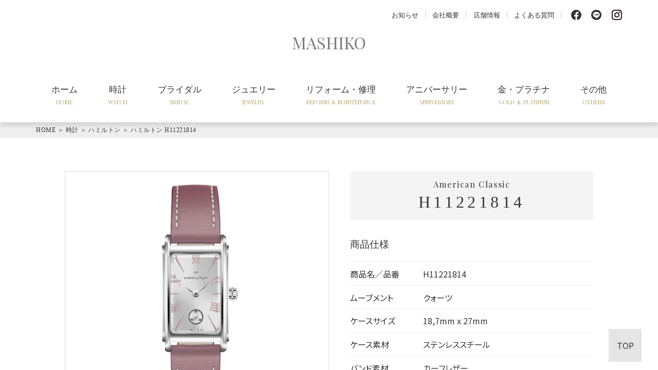

--- FILE ---
content_type: text/html; charset=UTF-8
request_url: https://www.mashiko-shop.jp/watch/hamilton/american-classic/h11221814/
body_size: 8764
content:
<!doctype html>
<html lang="ja">
<head>
<meta charset="utf-8">
<meta name="viewport" content="width=device-width,initial-scale=1">
<meta name="format-detection" content="telephone=no">
<link rel="preconnect" href="https://fonts.googleapis.com">
<link rel="preconnect" href="https://fonts.gstatic.com" crossorigin>
<link rel="preconnect" href="www.googletagmanager.com">
<link rel="stylesheet" href="https://fonts.googleapis.com/css2?family=Noto+Sans+JP:wght@400;700&amp;family=Playfair+Display&amp;display=swap">
<link rel="stylesheet" href="https://www.mashiko-shop.jp/wp-content/themes/mashiko-tokeiten/style.css?1645513870">
<link rel="stylesheet" href="https://www.mashiko-shop.jp/wp-content/themes/mashiko-tokeiten/_css/common.css?1741252075">
<link rel="stylesheet" href="https://www.mashiko-shop.jp/wp-content/themes/mashiko-tokeiten/_css/watch.css?1750903389">

<meta name='robots' content='index, follow, max-image-preview:large, max-snippet:-1, max-video-preview:-1' />

	<!-- This site is optimized with the Yoast SEO plugin v26.6 - https://yoast.com/wordpress/plugins/seo/ -->
	<title>H11221814 - ハミルトン - マシコ - 福島県郡山市の増子時計店</title>
	<meta name="description" content="ハミルトン H11221814 の紹介。 ムーブメント：クォーツ、ケースサイズ：18,7mm x 27mm、ケース素材：ステンレススチール、バンド素材：カーフレザー、防水性：日常生活防水、価格：77000円（税込）。" />
	<link rel="canonical" href="https://www.mashiko-shop.jp/watch/hamilton/american-classic/h11221814/" />
	<meta property="og:locale" content="ja_JP" />
	<meta property="og:type" content="article" />
	<meta property="og:title" content="H11221814 - ハミルトン - マシコ - 福島県郡山市の増子時計店" />
	<meta property="og:description" content="ハミルトン H11221814 の紹介。 ムーブメント：クォーツ、ケースサイズ：18,7mm x 27mm、ケース素材：ステンレススチール、バンド素材：カーフレザー、防水性：日常生活防水、価格：77000円（税込）。" />
	<meta property="og:url" content="https://www.mashiko-shop.jp/watch/hamilton/american-classic/h11221814/" />
	<meta property="og:site_name" content="マシコ" />
	<meta property="article:publisher" content="https://www.facebook.com/%e3%83%9e%e3%82%b7%e3%82%b3-%e3%83%bc%e5%a2%97%e5%ad%90%e6%99%82%e8%a8%88%e5%ba%97%e3%83%bc-110480794934881/" />
	<meta property="article:modified_time" content="2023-06-09T07:34:02+00:00" />
	<meta property="og:image" content="https://www.mashiko-shop.jp/wp-content/uploads/2022/05/h11221814.png" />
	<meta property="og:image:width" content="700" />
	<meta property="og:image:height" content="700" />
	<meta property="og:image:type" content="image/png" />
	<meta name="twitter:card" content="summary_large_image" />
	<script type="application/ld+json" class="yoast-schema-graph">{"@context":"https://schema.org","@graph":[{"@type":"WebPage","@id":"https://www.mashiko-shop.jp/watch/hamilton/american-classic/h11221814/","url":"https://www.mashiko-shop.jp/watch/hamilton/american-classic/h11221814/","name":"H11221814 - ハミルトン - マシコ - 福島県郡山市の増子時計店","isPartOf":{"@id":"https://www.mashiko-shop.jp/#website"},"primaryImageOfPage":{"@id":"https://www.mashiko-shop.jp/watch/hamilton/american-classic/h11221814/#primaryimage"},"image":{"@id":"https://www.mashiko-shop.jp/watch/hamilton/american-classic/h11221814/#primaryimage"},"thumbnailUrl":"https://www.mashiko-shop.jp/wp-content/uploads/2022/05/h11221814.png","datePublished":"2000-08-31T15:00:50+00:00","dateModified":"2023-06-09T07:34:02+00:00","description":"ハミルトン H11221814 の紹介。 ムーブメント：クォーツ、ケースサイズ：18,7mm x 27mm、ケース素材：ステンレススチール、バンド素材：カーフレザー、防水性：日常生活防水、価格：77000円（税込）。","breadcrumb":{"@id":"https://www.mashiko-shop.jp/watch/hamilton/american-classic/h11221814/#breadcrumb"},"inLanguage":"ja","potentialAction":[{"@type":"ReadAction","target":["https://www.mashiko-shop.jp/watch/hamilton/american-classic/h11221814/"]}]},{"@type":"ImageObject","inLanguage":"ja","@id":"https://www.mashiko-shop.jp/watch/hamilton/american-classic/h11221814/#primaryimage","url":"https://www.mashiko-shop.jp/wp-content/uploads/2022/05/h11221814.png","contentUrl":"https://www.mashiko-shop.jp/wp-content/uploads/2022/05/h11221814.png","width":700,"height":700},{"@type":"BreadcrumbList","@id":"https://www.mashiko-shop.jp/watch/hamilton/american-classic/h11221814/#breadcrumb","itemListElement":[{"@type":"ListItem","position":1,"name":"HOME","item":"https://www.mashiko-shop.jp/"},{"@type":"ListItem","position":2,"name":"ハミルトン","item":"https://www.mashiko-shop.jp/watch/hamilton/"},{"@type":"ListItem","position":3,"name":"H11221814"}]},{"@type":"WebSite","@id":"https://www.mashiko-shop.jp/#website","url":"https://www.mashiko-shop.jp/","name":"マシコ","description":"福島県郡山市の増子時計店‐宝飾・時計・加工修理・金プラチナ","potentialAction":[{"@type":"SearchAction","target":{"@type":"EntryPoint","urlTemplate":"https://www.mashiko-shop.jp/?s={search_term_string}"},"query-input":{"@type":"PropertyValueSpecification","valueRequired":true,"valueName":"search_term_string"}}],"inLanguage":"ja"}]}</script>
	<!-- / Yoast SEO plugin. -->


<link rel="alternate" title="oEmbed (JSON)" type="application/json+oembed" href="https://www.mashiko-shop.jp/wp-json/oembed/1.0/embed?url=https%3A%2F%2Fwww.mashiko-shop.jp%2Fwatch%2Fhamilton%2Famerican-classic%2Fh11221814%2F" />
<link rel="alternate" title="oEmbed (XML)" type="text/xml+oembed" href="https://www.mashiko-shop.jp/wp-json/oembed/1.0/embed?url=https%3A%2F%2Fwww.mashiko-shop.jp%2Fwatch%2Fhamilton%2Famerican-classic%2Fh11221814%2F&#038;format=xml" />
<style id='wp-img-auto-sizes-contain-inline-css' type='text/css'>
img:is([sizes=auto i],[sizes^="auto," i]){contain-intrinsic-size:3000px 1500px}
/*# sourceURL=wp-img-auto-sizes-contain-inline-css */
</style>
<style id='wp-block-library-inline-css' type='text/css'>
:root{--wp-block-synced-color:#7a00df;--wp-block-synced-color--rgb:122,0,223;--wp-bound-block-color:var(--wp-block-synced-color);--wp-editor-canvas-background:#ddd;--wp-admin-theme-color:#007cba;--wp-admin-theme-color--rgb:0,124,186;--wp-admin-theme-color-darker-10:#006ba1;--wp-admin-theme-color-darker-10--rgb:0,107,160.5;--wp-admin-theme-color-darker-20:#005a87;--wp-admin-theme-color-darker-20--rgb:0,90,135;--wp-admin-border-width-focus:2px}@media (min-resolution:192dpi){:root{--wp-admin-border-width-focus:1.5px}}.wp-element-button{cursor:pointer}:root .has-very-light-gray-background-color{background-color:#eee}:root .has-very-dark-gray-background-color{background-color:#313131}:root .has-very-light-gray-color{color:#eee}:root .has-very-dark-gray-color{color:#313131}:root .has-vivid-green-cyan-to-vivid-cyan-blue-gradient-background{background:linear-gradient(135deg,#00d084,#0693e3)}:root .has-purple-crush-gradient-background{background:linear-gradient(135deg,#34e2e4,#4721fb 50%,#ab1dfe)}:root .has-hazy-dawn-gradient-background{background:linear-gradient(135deg,#faaca8,#dad0ec)}:root .has-subdued-olive-gradient-background{background:linear-gradient(135deg,#fafae1,#67a671)}:root .has-atomic-cream-gradient-background{background:linear-gradient(135deg,#fdd79a,#004a59)}:root .has-nightshade-gradient-background{background:linear-gradient(135deg,#330968,#31cdcf)}:root .has-midnight-gradient-background{background:linear-gradient(135deg,#020381,#2874fc)}:root{--wp--preset--font-size--normal:16px;--wp--preset--font-size--huge:42px}.has-regular-font-size{font-size:1em}.has-larger-font-size{font-size:2.625em}.has-normal-font-size{font-size:var(--wp--preset--font-size--normal)}.has-huge-font-size{font-size:var(--wp--preset--font-size--huge)}.has-text-align-center{text-align:center}.has-text-align-left{text-align:left}.has-text-align-right{text-align:right}.has-fit-text{white-space:nowrap!important}#end-resizable-editor-section{display:none}.aligncenter{clear:both}.items-justified-left{justify-content:flex-start}.items-justified-center{justify-content:center}.items-justified-right{justify-content:flex-end}.items-justified-space-between{justify-content:space-between}.screen-reader-text{border:0;clip-path:inset(50%);height:1px;margin:-1px;overflow:hidden;padding:0;position:absolute;width:1px;word-wrap:normal!important}.screen-reader-text:focus{background-color:#ddd;clip-path:none;color:#444;display:block;font-size:1em;height:auto;left:5px;line-height:normal;padding:15px 23px 14px;text-decoration:none;top:5px;width:auto;z-index:100000}html :where(.has-border-color){border-style:solid}html :where([style*=border-top-color]){border-top-style:solid}html :where([style*=border-right-color]){border-right-style:solid}html :where([style*=border-bottom-color]){border-bottom-style:solid}html :where([style*=border-left-color]){border-left-style:solid}html :where([style*=border-width]){border-style:solid}html :where([style*=border-top-width]){border-top-style:solid}html :where([style*=border-right-width]){border-right-style:solid}html :where([style*=border-bottom-width]){border-bottom-style:solid}html :where([style*=border-left-width]){border-left-style:solid}html :where(img[class*=wp-image-]){height:auto;max-width:100%}:where(figure){margin:0 0 1em}html :where(.is-position-sticky){--wp-admin--admin-bar--position-offset:var(--wp-admin--admin-bar--height,0px)}@media screen and (max-width:600px){html :where(.is-position-sticky){--wp-admin--admin-bar--position-offset:0px}}

/*# sourceURL=wp-block-library-inline-css */
</style><style id='global-styles-inline-css' type='text/css'>
:root{--wp--preset--aspect-ratio--square: 1;--wp--preset--aspect-ratio--4-3: 4/3;--wp--preset--aspect-ratio--3-4: 3/4;--wp--preset--aspect-ratio--3-2: 3/2;--wp--preset--aspect-ratio--2-3: 2/3;--wp--preset--aspect-ratio--16-9: 16/9;--wp--preset--aspect-ratio--9-16: 9/16;--wp--preset--color--black: #000000;--wp--preset--color--cyan-bluish-gray: #abb8c3;--wp--preset--color--white: #ffffff;--wp--preset--color--pale-pink: #f78da7;--wp--preset--color--vivid-red: #cf2e2e;--wp--preset--color--luminous-vivid-orange: #ff6900;--wp--preset--color--luminous-vivid-amber: #fcb900;--wp--preset--color--light-green-cyan: #7bdcb5;--wp--preset--color--vivid-green-cyan: #00d084;--wp--preset--color--pale-cyan-blue: #8ed1fc;--wp--preset--color--vivid-cyan-blue: #0693e3;--wp--preset--color--vivid-purple: #9b51e0;--wp--preset--gradient--vivid-cyan-blue-to-vivid-purple: linear-gradient(135deg,rgb(6,147,227) 0%,rgb(155,81,224) 100%);--wp--preset--gradient--light-green-cyan-to-vivid-green-cyan: linear-gradient(135deg,rgb(122,220,180) 0%,rgb(0,208,130) 100%);--wp--preset--gradient--luminous-vivid-amber-to-luminous-vivid-orange: linear-gradient(135deg,rgb(252,185,0) 0%,rgb(255,105,0) 100%);--wp--preset--gradient--luminous-vivid-orange-to-vivid-red: linear-gradient(135deg,rgb(255,105,0) 0%,rgb(207,46,46) 100%);--wp--preset--gradient--very-light-gray-to-cyan-bluish-gray: linear-gradient(135deg,rgb(238,238,238) 0%,rgb(169,184,195) 100%);--wp--preset--gradient--cool-to-warm-spectrum: linear-gradient(135deg,rgb(74,234,220) 0%,rgb(151,120,209) 20%,rgb(207,42,186) 40%,rgb(238,44,130) 60%,rgb(251,105,98) 80%,rgb(254,248,76) 100%);--wp--preset--gradient--blush-light-purple: linear-gradient(135deg,rgb(255,206,236) 0%,rgb(152,150,240) 100%);--wp--preset--gradient--blush-bordeaux: linear-gradient(135deg,rgb(254,205,165) 0%,rgb(254,45,45) 50%,rgb(107,0,62) 100%);--wp--preset--gradient--luminous-dusk: linear-gradient(135deg,rgb(255,203,112) 0%,rgb(199,81,192) 50%,rgb(65,88,208) 100%);--wp--preset--gradient--pale-ocean: linear-gradient(135deg,rgb(255,245,203) 0%,rgb(182,227,212) 50%,rgb(51,167,181) 100%);--wp--preset--gradient--electric-grass: linear-gradient(135deg,rgb(202,248,128) 0%,rgb(113,206,126) 100%);--wp--preset--gradient--midnight: linear-gradient(135deg,rgb(2,3,129) 0%,rgb(40,116,252) 100%);--wp--preset--font-size--small: 13px;--wp--preset--font-size--medium: 20px;--wp--preset--font-size--large: 36px;--wp--preset--font-size--x-large: 42px;--wp--preset--spacing--20: 0.44rem;--wp--preset--spacing--30: 0.67rem;--wp--preset--spacing--40: 1rem;--wp--preset--spacing--50: 1.5rem;--wp--preset--spacing--60: 2.25rem;--wp--preset--spacing--70: 3.38rem;--wp--preset--spacing--80: 5.06rem;--wp--preset--shadow--natural: 6px 6px 9px rgba(0, 0, 0, 0.2);--wp--preset--shadow--deep: 12px 12px 50px rgba(0, 0, 0, 0.4);--wp--preset--shadow--sharp: 6px 6px 0px rgba(0, 0, 0, 0.2);--wp--preset--shadow--outlined: 6px 6px 0px -3px rgb(255, 255, 255), 6px 6px rgb(0, 0, 0);--wp--preset--shadow--crisp: 6px 6px 0px rgb(0, 0, 0);}:where(.is-layout-flex){gap: 0.5em;}:where(.is-layout-grid){gap: 0.5em;}body .is-layout-flex{display: flex;}.is-layout-flex{flex-wrap: wrap;align-items: center;}.is-layout-flex > :is(*, div){margin: 0;}body .is-layout-grid{display: grid;}.is-layout-grid > :is(*, div){margin: 0;}:where(.wp-block-columns.is-layout-flex){gap: 2em;}:where(.wp-block-columns.is-layout-grid){gap: 2em;}:where(.wp-block-post-template.is-layout-flex){gap: 1.25em;}:where(.wp-block-post-template.is-layout-grid){gap: 1.25em;}.has-black-color{color: var(--wp--preset--color--black) !important;}.has-cyan-bluish-gray-color{color: var(--wp--preset--color--cyan-bluish-gray) !important;}.has-white-color{color: var(--wp--preset--color--white) !important;}.has-pale-pink-color{color: var(--wp--preset--color--pale-pink) !important;}.has-vivid-red-color{color: var(--wp--preset--color--vivid-red) !important;}.has-luminous-vivid-orange-color{color: var(--wp--preset--color--luminous-vivid-orange) !important;}.has-luminous-vivid-amber-color{color: var(--wp--preset--color--luminous-vivid-amber) !important;}.has-light-green-cyan-color{color: var(--wp--preset--color--light-green-cyan) !important;}.has-vivid-green-cyan-color{color: var(--wp--preset--color--vivid-green-cyan) !important;}.has-pale-cyan-blue-color{color: var(--wp--preset--color--pale-cyan-blue) !important;}.has-vivid-cyan-blue-color{color: var(--wp--preset--color--vivid-cyan-blue) !important;}.has-vivid-purple-color{color: var(--wp--preset--color--vivid-purple) !important;}.has-black-background-color{background-color: var(--wp--preset--color--black) !important;}.has-cyan-bluish-gray-background-color{background-color: var(--wp--preset--color--cyan-bluish-gray) !important;}.has-white-background-color{background-color: var(--wp--preset--color--white) !important;}.has-pale-pink-background-color{background-color: var(--wp--preset--color--pale-pink) !important;}.has-vivid-red-background-color{background-color: var(--wp--preset--color--vivid-red) !important;}.has-luminous-vivid-orange-background-color{background-color: var(--wp--preset--color--luminous-vivid-orange) !important;}.has-luminous-vivid-amber-background-color{background-color: var(--wp--preset--color--luminous-vivid-amber) !important;}.has-light-green-cyan-background-color{background-color: var(--wp--preset--color--light-green-cyan) !important;}.has-vivid-green-cyan-background-color{background-color: var(--wp--preset--color--vivid-green-cyan) !important;}.has-pale-cyan-blue-background-color{background-color: var(--wp--preset--color--pale-cyan-blue) !important;}.has-vivid-cyan-blue-background-color{background-color: var(--wp--preset--color--vivid-cyan-blue) !important;}.has-vivid-purple-background-color{background-color: var(--wp--preset--color--vivid-purple) !important;}.has-black-border-color{border-color: var(--wp--preset--color--black) !important;}.has-cyan-bluish-gray-border-color{border-color: var(--wp--preset--color--cyan-bluish-gray) !important;}.has-white-border-color{border-color: var(--wp--preset--color--white) !important;}.has-pale-pink-border-color{border-color: var(--wp--preset--color--pale-pink) !important;}.has-vivid-red-border-color{border-color: var(--wp--preset--color--vivid-red) !important;}.has-luminous-vivid-orange-border-color{border-color: var(--wp--preset--color--luminous-vivid-orange) !important;}.has-luminous-vivid-amber-border-color{border-color: var(--wp--preset--color--luminous-vivid-amber) !important;}.has-light-green-cyan-border-color{border-color: var(--wp--preset--color--light-green-cyan) !important;}.has-vivid-green-cyan-border-color{border-color: var(--wp--preset--color--vivid-green-cyan) !important;}.has-pale-cyan-blue-border-color{border-color: var(--wp--preset--color--pale-cyan-blue) !important;}.has-vivid-cyan-blue-border-color{border-color: var(--wp--preset--color--vivid-cyan-blue) !important;}.has-vivid-purple-border-color{border-color: var(--wp--preset--color--vivid-purple) !important;}.has-vivid-cyan-blue-to-vivid-purple-gradient-background{background: var(--wp--preset--gradient--vivid-cyan-blue-to-vivid-purple) !important;}.has-light-green-cyan-to-vivid-green-cyan-gradient-background{background: var(--wp--preset--gradient--light-green-cyan-to-vivid-green-cyan) !important;}.has-luminous-vivid-amber-to-luminous-vivid-orange-gradient-background{background: var(--wp--preset--gradient--luminous-vivid-amber-to-luminous-vivid-orange) !important;}.has-luminous-vivid-orange-to-vivid-red-gradient-background{background: var(--wp--preset--gradient--luminous-vivid-orange-to-vivid-red) !important;}.has-very-light-gray-to-cyan-bluish-gray-gradient-background{background: var(--wp--preset--gradient--very-light-gray-to-cyan-bluish-gray) !important;}.has-cool-to-warm-spectrum-gradient-background{background: var(--wp--preset--gradient--cool-to-warm-spectrum) !important;}.has-blush-light-purple-gradient-background{background: var(--wp--preset--gradient--blush-light-purple) !important;}.has-blush-bordeaux-gradient-background{background: var(--wp--preset--gradient--blush-bordeaux) !important;}.has-luminous-dusk-gradient-background{background: var(--wp--preset--gradient--luminous-dusk) !important;}.has-pale-ocean-gradient-background{background: var(--wp--preset--gradient--pale-ocean) !important;}.has-electric-grass-gradient-background{background: var(--wp--preset--gradient--electric-grass) !important;}.has-midnight-gradient-background{background: var(--wp--preset--gradient--midnight) !important;}.has-small-font-size{font-size: var(--wp--preset--font-size--small) !important;}.has-medium-font-size{font-size: var(--wp--preset--font-size--medium) !important;}.has-large-font-size{font-size: var(--wp--preset--font-size--large) !important;}.has-x-large-font-size{font-size: var(--wp--preset--font-size--x-large) !important;}
/*# sourceURL=global-styles-inline-css */
</style>

<style id='classic-theme-styles-inline-css' type='text/css'>
/*! This file is auto-generated */
.wp-block-button__link{color:#fff;background-color:#32373c;border-radius:9999px;box-shadow:none;text-decoration:none;padding:calc(.667em + 2px) calc(1.333em + 2px);font-size:1.125em}.wp-block-file__button{background:#32373c;color:#fff;text-decoration:none}
/*# sourceURL=/wp-includes/css/classic-themes.min.css */
</style>
<link rel='stylesheet' id='wp-pagenavi-css' href='https://www.mashiko-shop.jp/wp-content/plugins/wp-pagenavi/pagenavi-css.css?ver=2.70' type='text/css' media='all' />
<link rel="https://api.w.org/" href="https://www.mashiko-shop.jp/wp-json/" /><link rel="alternate" title="JSON" type="application/json" href="https://www.mashiko-shop.jp/wp-json/wp/v2/hamilton/891" />
	<script type="application/ld+json">
	{
		"@context": "https://schema.org/",
		"@type": "Product",
		"name": "H11221814",
		"image": [
		"https://www.mashiko-shop.jp/wp-content/uploads/2022/05/h11221814.png"
		],
		"description": "ハミルトン H11221814。 ムーブメント：、ケースサイズ：18,7mm x 27mm、ケース素材：ステンレススチール、バンド素材：カーフレザー、防水性：日常生活防水、価格：77000円（税込）。",
		"brand": {
			"@type": "Brand",
			"name": "Hamilton"
		},
		"offers": {
		"@type": "Offer",
		"url": "https://www.mashiko-shop.jp/watch/hamilton/american-classic/h11221814/",
		"priceCurrency": "JPY",
		"price": "77000",
		"itemCondition": "https://schema.org/NewCondition",
		"availability": "https://schema.org/InStock"
		}
	}
	</script>
	
<!-- Global site tag (gtag.js) - Google Analytics -->
<script async src="https://www.googletagmanager.com/gtag/js?id=G-SPFPR6017N"></script>
<script>
  window.dataLayer = window.dataLayer || [];
  function gtag(){dataLayer.push(arguments);}
  gtag('js', new Date());
  gtag('config', 'G-SPFPR6017N');
</script>
</head>

<body id="watch-single">

<input type="checkbox" id="sp-menu-flag">
<label class="sp-menu-flag" for="sp-menu-flag">
<span></span>
<span></span>
<span></span>
</label>

<div id="wrap">

<header id="header">
<h1><a href="https://www.mashiko-shop.jp/">MASHIKO</a></h1>
<nav id="global" class="global">
<ul>
<li id="menu-item-10" class="home menu-item menu-item-type-custom menu-item-object-custom menu-item-10"><a href="/">ホーム<span>HOME</span></a></li>
<li id="menu-item-16" class="watch menu-item menu-item-type-custom menu-item-object-custom menu-item-16"><a href="/watch/">時計<span>WATCH</span></a></li>
<li id="menu-item-17" class="bridal menu-item menu-item-type-custom menu-item-object-custom menu-item-17"><a href="/bridal/">ブライダル<span>BRIDAL</span></a></li>
<li id="menu-item-11" class="jewelry menu-item menu-item-type-custom menu-item-object-custom menu-item-11"><a href="/jewelry/">ジュエリー<span>JEWELRY</span></a></li>
<li id="menu-item-20" class="jewelry_reform menu-item menu-item-type-custom menu-item-object-custom menu-item-20"><a href="/reform-maintenance/">リフォーム・修理<span>REFORM ＆ MAINTENANCE</span></a></li>
<li id="menu-item-18" class="anniversary menu-item menu-item-type-custom menu-item-object-custom menu-item-18"><a href="/anniversary/">アニバーサリー<span>ANNIVERSARY</span></a></li>
<li id="menu-item-19" class="gold_and_platinum menu-item menu-item-type-custom menu-item-object-custom menu-item-19"><a href="/gold-platinum/">金・プラチナ<span>GOLD ＆ PLATINUM</span></a></li>
<li id="menu-item-21" class="other menu-item menu-item-type-custom menu-item-object-custom menu-item-21"><a href="/others/">その他<span>OTHERS</span></a></li>
<li id="menu-item-4282" class="qanda menu-item menu-item-type-custom menu-item-object-custom menu-item-4282"><a href="/qanda/">よくある質問<span>Q＆A</span></a></li>
</ul>
</nav>
<nav id="sub" class="sub">
<ul>
<li id="menu-item-12" class="information menu-item menu-item-type-custom menu-item-object-custom menu-item-12"><a href="/information/">お知らせ</a></li>
<li id="menu-item-13" class="company menu-item menu-item-type-custom menu-item-object-custom menu-item-13"><a href="/corporate-profile/#company">会社概要</a></li>
<li id="menu-item-14" class="shop menu-item menu-item-type-custom menu-item-object-custom menu-item-14"><a href="/corporate-profile/#shop">店舗情報</a></li>
<li id="menu-item-4276" class="qanda menu-item menu-item-type-custom menu-item-object-custom menu-item-4276"><a href="/qanda/">よくある質問</a></li>
<li id="menu-item-53" class="icomoon fb menu-item menu-item-type-custom menu-item-object-custom menu-item-53"><a target="_blank" href="https://www.facebook.com/%E3%83%9E%E3%82%B7%E3%82%B3-%E3%83%BC%E5%A2%97%E5%AD%90%E6%99%82%E8%A8%88%E5%BA%97%E3%83%BC-110480794934881/">f</a></li>
<li id="menu-item-4275" class="icomoon line menu-item menu-item-type-custom menu-item-object-custom menu-item-4275"><a target="_blank" href="https://line.me/R/ti/p/@386tbzoo">l</a></li>
<li id="menu-item-54" class="icomoon insta menu-item menu-item-type-custom menu-item-object-custom menu-item-54"><a target="_blank" href="https://instagram.com/mashiko_mashikotokeiten_?igshid=YmMyMTA2M2Y=">i</a></li>
</ul>
</nav>
<div class="sp-menu">
<p>MASHIKO</p>
<nav id="sp-global" class="global">
<ul>
<li class="home menu-item menu-item-type-custom menu-item-object-custom menu-item-10"><a href="/">ホーム<span>HOME</span></a></li>
<li class="watch menu-item menu-item-type-custom menu-item-object-custom menu-item-16"><a href="/watch/">時計<span>WATCH</span></a></li>
<li class="bridal menu-item menu-item-type-custom menu-item-object-custom menu-item-17"><a href="/bridal/">ブライダル<span>BRIDAL</span></a></li>
<li class="jewelry menu-item menu-item-type-custom menu-item-object-custom menu-item-11"><a href="/jewelry/">ジュエリー<span>JEWELRY</span></a></li>
<li class="jewelry_reform menu-item menu-item-type-custom menu-item-object-custom menu-item-20"><a href="/reform-maintenance/">リフォーム・修理<span>REFORM ＆ MAINTENANCE</span></a></li>
<li class="anniversary menu-item menu-item-type-custom menu-item-object-custom menu-item-18"><a href="/anniversary/">アニバーサリー<span>ANNIVERSARY</span></a></li>
<li class="gold_and_platinum menu-item menu-item-type-custom menu-item-object-custom menu-item-19"><a href="/gold-platinum/">金・プラチナ<span>GOLD ＆ PLATINUM</span></a></li>
<li class="other menu-item menu-item-type-custom menu-item-object-custom menu-item-21"><a href="/others/">その他<span>OTHERS</span></a></li>
<li class="qanda menu-item menu-item-type-custom menu-item-object-custom menu-item-4282"><a href="/qanda/">よくある質問<span>Q＆A</span></a></li>
</ul>
</nav>
<nav id="sp-sub" class="sub">
<ul>
<li class="information menu-item menu-item-type-custom menu-item-object-custom menu-item-12"><a href="/information/">お知らせ</a></li>
<li class="company menu-item menu-item-type-custom menu-item-object-custom menu-item-13"><a href="/corporate-profile/#company">会社概要</a></li>
<li class="shop menu-item menu-item-type-custom menu-item-object-custom menu-item-14"><a href="/corporate-profile/#shop">店舗情報</a></li>
<li class="qanda menu-item menu-item-type-custom menu-item-object-custom menu-item-4276"><a href="/qanda/">よくある質問</a></li>
<li class="icomoon fb menu-item menu-item-type-custom menu-item-object-custom menu-item-53"><a target="_blank" href="https://www.facebook.com/%E3%83%9E%E3%82%B7%E3%82%B3-%E3%83%BC%E5%A2%97%E5%AD%90%E6%99%82%E8%A8%88%E5%BA%97%E3%83%BC-110480794934881/">f</a></li>
<li class="icomoon line menu-item menu-item-type-custom menu-item-object-custom menu-item-4275"><a target="_blank" href="https://line.me/R/ti/p/@386tbzoo">l</a></li>
<li class="icomoon insta menu-item menu-item-type-custom menu-item-object-custom menu-item-54"><a target="_blank" href="https://instagram.com/mashiko_mashikotokeiten_?igshid=YmMyMTA2M2Y=">i</a></li>
</ul>
</nav>
<h2>マシコ本店</h2>
<p>TEL <a href="tel:024-922-3456">024-922-3456</a></p>

<h2>マシコヨークパーク店</h2>
<p>TEL <a href="tel:024-939-3456">024-939-3456</a></p>

</div>
</header>

<main>
<nav id="breadcrumbs">
<div><a href="/">HOME</a> ＞
<a href="/watch/">時計</a> ＞
<a href="/watch/hamilton/">ハミルトン</a> ＞
<a href="https://www.mashiko-shop.jp/watch/hamilton/american-classic/h11221814/">ハミルトン H11221814</a>
</div>
</nav>
<article>


<div class="content">

<div class="product">

<div class="photo">
<img width="700" height="700" src="https://www.mashiko-shop.jp/wp-content/uploads/2022/05/h11221814.png" class="attachment-large size-large wp-post-image" alt="American Classic H11221814" decoding="async" fetchpriority="high" srcset="https://www.mashiko-shop.jp/wp-content/uploads/2022/05/h11221814.png 700w, https://www.mashiko-shop.jp/wp-content/uploads/2022/05/h11221814-600x600.png 600w, https://www.mashiko-shop.jp/wp-content/uploads/2022/05/h11221814-150x150.png 150w" sizes="(max-width: 700px) 100vw, 700px" /></div>

<div class="spec">
<h2><span>American Classic</span><span class="watch-model">H11221814</span></h2>

<h3><label for="speclist">商品仕様</label></h3>
<input type="checkbox" id="speclist" style="display: none;">

<dl>
<dt>商品名／品番</dt>
<dd>H11221814</dd>
<dt>ムーブメント</dt>
<dd>クォーツ</dd>
<dt>ケースサイズ</dt>
<dd>18,7mm x 27mm</dd>
<dt>ケース素材</dt>
<dd>ステンレススチール</dd>
<dt>バンド素材</dt>
<dd>カーフレザー</dd>
<dt>防水性</dt>
<dd>日常生活防水</dd>
<dt>その他</dt>
<dd></dd>
<dt>価格</dt>
<dd>￥77,000<small>（税込）</small></dd>
</dl>


</div>

</div>

</div>



</main>

<footer id="footer">

<section class="contact">
<div class="content">

<h2>商品についての質問や<br>お問い合わせ・展示会についてはこちらへ</h2>
<p>お買い上げいただいた商品のアフターケアや修理もお受けしています。<br>お気軽にご連絡ください。</p>

<div>

<div>
<h3>マシコ本店</h3>
<p class="tel">TEL <strong><a href="tel:024-922-3456">024-922-3456</a></strong></p>
<p class="time">営業時間：10:00～18:30</p>
</div>

<div class="separater"></div>

<div>
<h3>マシコ ヨークパーク店</h3>
<p class="tel">TEL <strong><a href="tel:024-939-3456">024-939-3456</a></strong></p>
<p class="time">営業時間：10:00～20:00</p>
</div>

</div>

<div class="qa">
<a href="/qanda/">よくある質問はこちらから</a>
</div>

</div>
</section>

<section>
<h2>MASHIKO</h2>
<nav id="footer-menu" class="menu-footer-menu-container">
<ul>
<li id="menu-item-26" class="menu-item menu-item-type-custom menu-item-object-custom menu-item-26"><a href="/">HOME</a></li>
<li id="menu-item-27" class="menu-item menu-item-type-custom menu-item-object-custom menu-item-27"><a href="/jewelry/">ジュエリー</a></li>
<li id="menu-item-28" class="menu-item menu-item-type-custom menu-item-object-custom menu-item-28"><a href="/bridal/">ブライダル</a></li>
<li id="menu-item-29" class="menu-item menu-item-type-custom menu-item-object-custom menu-item-29"><a href="/anniversary/">アニバーサリー</a></li>
<li id="menu-item-30" class="menu-item menu-item-type-custom menu-item-object-custom menu-item-30"><a href="/watch/">時計</a></li>
<li id="menu-item-31" class="menu-item menu-item-type-custom menu-item-object-custom menu-item-31"><a href="/gold-platinum/">金・プラチナ</a></li>
<li id="menu-item-32" class="menu-item menu-item-type-custom menu-item-object-custom menu-item-32"><a href="/reform-maintenance/">リフォーム・修理</a></li>
<li id="menu-item-33" class="menu-item menu-item-type-custom menu-item-object-custom menu-item-33"><a href="/others/">その他</a></li>
<li id="menu-item-34" class="menu-item menu-item-type-custom menu-item-object-custom menu-item-34"><a href="/information/">お知らせ</a></li>
<li id="menu-item-35" class="menu-item menu-item-type-custom menu-item-object-custom menu-item-35"><a href="/corporate-profile/#company">会社概要</a></li>
<li id="menu-item-36" class="menu-item menu-item-type-custom menu-item-object-custom menu-item-36"><a href="/corporate-profile/#shop">店舗情報</a></li>
<li id="menu-item-4277" class="menu-item menu-item-type-custom menu-item-object-custom menu-item-4277"><a href="/qanda/">よくある質問</a></li>
<li id="menu-item-37" class="menu-item menu-item-type-custom menu-item-object-custom menu-item-37"><a href="/privacy/">プライバシーポリシー</a></li>
</ul>
</nav>
<p id="copyright">&copy; 2026 MASHIKO. ALL RIGHTS RESERVED.</p>
</section>

</footer>

<div id="totop"><a>TOP</a></div>

</div>

<script type="speculationrules">
{"prefetch":[{"source":"document","where":{"and":[{"href_matches":"/*"},{"not":{"href_matches":["/wp-*.php","/wp-admin/*","/wp-content/uploads/*","/wp-content/*","/wp-content/plugins/*","/wp-content/themes/mashiko-tokeiten/*","/*\\?(.+)"]}},{"not":{"selector_matches":"a[rel~=\"nofollow\"]"}},{"not":{"selector_matches":".no-prefetch, .no-prefetch a"}}]},"eagerness":"conservative"}]}
</script>
<script type="text/javascript" src="https://www.mashiko-shop.jp/wp-includes/js/jquery/jquery.min.js?ver=3.7.1" id="jquery-core-js"></script>
<script type="text/javascript" src="https://www.mashiko-shop.jp/wp-includes/js/jquery/jquery-migrate.min.js?ver=3.4.1" id="jquery-migrate-js"></script>

<script>

(function($) {
	var adjust = 0;
	$('#wrap').on('load scroll resize', function() {
		if (window.matchMedia("(min-width: 901px)").matches) {
			const headerHeight = $('#header').outerHeight();
			var scrolled = document.querySelector('#wrap').scrollTop;
			var headerRect = document.querySelector('#header').getBoundingClientRect();
			//console.log($(this).scrollTop());
			if(scrolled > headerHeight) {
				if($('#header + .cloned').length == 0){
				$('#header #global').clone(true).addClass('cloned').attr('id', '').insertAfter('#header');
				$('.cloned').animate({top:0 + adjust,opacity:1}, 300, 'swing');
				}
			}
			if(headerRect.bottom > adjust){
				$('.cloned').animate({top:'-80px',opacity:0}, 300, 'linear', function(){
					console.log(scrolled);
					$('#header + .cloned').remove();
				});
			}
		}else{
			if($('.cloned').length == 1){
				$('.cloned').animate({top:'-80px',opacity:0}, 300, 'linear', function(){
					$('#header + .cloned').remove();
				});
			}
		}
	});
	$('a[href^="#"]').on('click', function(){
		var adjust = 0;
		var speed = 400;
		var href= $(this).attr("href");
		var target = $(href == "#" || href == "" ? 'html' : href);
		var scrolled = document.querySelector('#wrap').scrollTop;
		//console.log(target.offset().top );
		//console.log(scrolled );
		var position = target.offset().top + adjust + scrolled;
		$('#wrap').animate({scrollTop:position}, speed, 'swing');
	});
})( jQuery );
</script>

<script src="https://www.mashiko-shop.jp/wp-content/themes/mashiko-tokeiten/_js/common.js?1648620925"></script>



</body>
</html>

--- FILE ---
content_type: text/css
request_url: https://www.mashiko-shop.jp/wp-content/themes/mashiko-tokeiten/style.css?1645513870
body_size: 530
content:
@charset "UTF-8";
/*
Theme Name: MASHIKO TOKEITEN
Author: ASP Y
Description: for MASHIKO TOKEITEN
Version: 0.1
*/

/*/--------------------------------------------------------------------------/*/
/* ===== CSS PROPERTY RESET ===== */
/*/--------------------------------------------------------------------------/*/

html,body{
margin:0;
padding:0;
line-height:1.6;
font-size:16px;
text-rendering:optimizeLegibility;
font-feature-settings:"palt"
}

h1,h2,h3,h4,h5,h6{
margin:0;
padding:0;
}

p,address,ul,ol,dl,dd,caption,form,td,th,figure,figcaption,header{
margin:0;
padding:0;
text-align:left;
}

table{
border-collapse:collapse;
border-spacing:0;
border:none;
}

object{
outline:none;
}


img{
vertical-align:top;
image-rendering:-webkit-optimize-contrast;
image-rendering:crisp-edges;
backface-visibility: hidden;
-webkit-backface-visibility: hidden;
max-width: 100%;
}

a img{
border:none;
}


label{
cursor: pointer;
}

.centering{
margin-right: 0;
margin-left: 0;
text-align: center;
}

/*---------------------------*/
/* --- FOR IE6/7/8 --- */
/*---------------------------*/


article,aside,canvas,details,figcaption,figure,
footer,header,hgroup,menu,nav,section,summary{
display:block;
}

--- FILE ---
content_type: text/css
request_url: https://www.mashiko-shop.jp/wp-content/themes/mashiko-tokeiten/_css/common.css?1741252075
body_size: 5452
content:
@charset "UTF-8";

@font-face {
font-family: 'icomoon';
src:  url('fonts/icomoon.eot?930rq0');
src:  url('fonts/icomoon.eot?930rq0#iefix') format('embedded-opentype'),
	url('fonts/icomoon.ttf?930rq0') format('truetype'),
	url('fonts/icomoon.woff?930rq0') format('woff'),
	url('fonts/icomoon.svg?930rq0#icomoon') format('svg');
font-weight: normal;
font-style: normal;
font-display: block;
}

/*-- HTML BODY OTHER --*/

html,body{
overflow: hidden;
width: 100vw;
height: 100vh;
}

html{
font-family: -apple-system, BlinkMacSystemFont, YuGothic, "Yu Gothic Medium", "Yu Gothic",'Noto Sans JP', Verdana, Meiryo, sans-serif;;
}

body{
position: relative;
color: #333;
}

.sp{
display: none;
}

.color_red{
color:#D00;
}

.color_brown{
color:brown;
}

.bold{
font-weight: bold;
}


.content{
margin: 0 auto;
}

#header nav,
.cloned,
main article > h2:first-of-type,
main article > div:first-child h2:first-of-type,
article h3,
article h4,
#footer section:nth-of-type(2) h2{
font-family: "Playfair Display", "YuMincho", "Hiragino Mincho ProN", "Yu Mincho", "MS PMincho", serif;
font-weight: normal;
}

#breadcrumbs{
font-family: "YuMincho", "Hiragino Mincho ProN", "Yu Mincho", "MS PMincho", serif;
letter-spacing: 0.5px;
}

#breadcrumbs a{
text-decoration: none;
transition: color 0.2s ease-in-out;
}

#breadcrumbs a:link,
#breadcrumbs a:visited{
color:#333;
}

#breadcrumbs a:hover{
color:#b3a36b;
}

.myselfpage::after,
.childpage::after{
content: "";
display: block;
clear: both;
}

br.sp{
display: none;
}

@media screen and (min-width:501px){

br.pc{
display: block;
}

}

@media screen and (max-width:500px){

br.pc{
display: none;
}

br.sp{
display: block;
}

}

/*-- HEADER --*/
#header{
background-color: #FFF;
width: 100%;
}


#header nav a,
#header nav a span,
.cloned a,
.cloned a span{
text-decoration: none;
transition: color 0.2s ease-in-out;
}

#header nav a:link,
#header nav a:visited,
.cloned a:link,
.cloned a:visited{
color:#333;
}

#header nav a:link span,
#header nav a:visited span,
.cloned a:link span,
.cloned a:visited span{
color:#b3a36b;
}

#header nav a:hover,
#header nav .current-menu-item a,
.cloned a:hover,
.cloned .current-menu-item a{
color:#b3a36b;
}

#header nav .fb a:hover{
color:#1877F2;
}

#header nav .line a:hover{
color:#4cc764;
}

#header #global .qanda{
display: none;
}

#header nav .line a{
padding-left: 0.3em;
}

#header nav .insta a{
position: relative;
display: inline-block;
background: -moz-linear-gradient(45deg, #f09433 0%, #e6683c 25%, #dc2743 50%, #cc2366 75%, #bc1888 100%); 
background: -webkit-linear-gradient(45deg, #f09433 0%,#e6683c 25%,#dc2743 50%,#cc2366 75%,#bc1888 100%); 
background: linear-gradient(45deg, #f09433 0%,#e6683c 25%,#dc2743 50%,#cc2366 75%,#bc1888 100%); 
-webkit-background-clip: text;
-webkit-text-fill-color: transparent;
}

#header nav .insta a::before{
content: 'i';
position: absolute;
left: 0.3em;
z-index: 10;
background: #181818;
-webkit-background-clip: text;
-webkit-text-fill-color: transparent;
opacity: 1;
transition: all 0.2s ease-in-out;
font-weight:500;
}

#header nav .insta a:hover::before{
opacity: 0;
}


#header h1,
.sp-menu > p:first-child{
color: #7b797e;
line-height: 1.2;
padding: 2em 0 0.9em 0;
font-family: 'Playfair Display', serif;
font-weight: normal;
font-size: 2rem;
text-align: center;
}

#header h1 a{
text-decoration: none;
transition: color 0.2s ease-in-out;
}

#header h1 a:link,
#header h1 a:visited{
color:#7b797e;
}

#header h1 a:hover{
color:darkslategray;
}


#global,
.cloned{
position: relative;
z-index: 10;
background-color: #FFF;
box-shadow:0 7px 7px rgba(0,0,0,0.1);
width:100%;
}

.cloned.global{
position: fixed;
top: -80px;
opacity: 0;
}

.cloned.global li a{
padding: 1em;
}

.global ul{
display: flex;
justify-content: space-around;
max-width: 1140px;
margin: 0 auto;
list-style: none;
}

.global li{
line-height: 1;
}

.global li a{
display: block;
padding: 2em 1em;
text-align: center;
font-size:1.0625rem;
transition: padding 0.2s ease-in-out, font-size 0.2s ease-in-out, color 0.2s ease-in-out;
}

.fixed .global li a{
padding: 1em;
font-size:0.9375rem;
}

.global span{
display: block;
padding-top: 1em;
line-height: 1;
font-size: 0.6875rem;
transition: font-size 0.1s ease-in-out;
}

.fixed .global span{
font-size: 0.5625rem;
}

#sub{
position: absolute;
top: 0;
right: 0;
box-sizing: border-box;
width: 100%;
padding: 0 2%;
}

.sub ul{
max-width: 1140px;
padding: 1.4em 0 0 0;
margin: 0 auto;
line-height: 1.1;
font-size: 0.8125rem;
text-align: right;
list-style: none;
}

.sub li{
display: inline-block;
border-right: 1px solid #CCC;
vertical-align: middle;
}

.sub a{
padding: 0 1em 0 0.8em;
}

.sub .icomoon{
font-family: 'icomoon';
font-size: 1.25rem;
}

.sub .icomoon a{
display: inline-block;
padding: 0 0.5em 0 0.8em;
}

.sub li:last-child,
.sub .icomoon{
border: none;
}

.sub li:last-child a{
padding:0 0 0 0.3em;
}

#sp-menu-flag{
display: none;
}

.sp-menu-flag{
display: none;
}

.sp-menu-flag{
position: fixed;
top: 0;
right: 0;
z-index: 200;
background-color: rgba(255,255,255,0.8);
width: 11vw;
height: 11vw;
}

.sp-menu-flag span{
position: absolute;
left: 2vw;
display: block;
background-color: #666;
width: 7vw;
height: 2px;
transition: all 0.2s ease-in-out;
}

.sp-menu-flag span:nth-child(1){
top: 2vw;
}
.sp-menu-flag span:nth-child(2){
top: 3.8vw;
}
.sp-menu-flag span:nth-child(3){
top: 5.6vw;
}

.sp-menu-flag::before,
.sp-menu-flag::after{
position: absolute;
bottom: 2vw;
left: 0;
display: block;
width: 100%;
line-height: 1;
text-align: center;
font-size: 2.5vw;
transition: opacity 0.2s ease-in-out;
}

.sp-menu-flag::before{
content: "MENU";
color: #666;
opacity: 1;
}

.sp-menu-flag::after{
content: "CLOSE";
color: #FFF;
opacity: 0;
}

#sp-menu-flag:checked + .sp-menu-flag{
background-color: #666;
}

#sp-menu-flag:checked + .sp-menu-flag::before{
color: #FFF;
opacity: 0;
}
#sp-menu-flag:checked + .sp-menu-flag::after{
color: #FFF;
opacity: 1;
}

#sp-menu-flag:checked + .sp-menu-flag span:nth-child(1){
top: 35%;
left: 25%;
background-color: #FFF;
width: 50%;
transform: rotate(45deg);
transform-origin:center center;
}

#sp-menu-flag:checked + .sp-menu-flag span:nth-child(2){
background-color: #FFF;
opacity: 0;
}

#sp-menu-flag:checked + .sp-menu-flag span:nth-child(3){
top: 35%;
left: 25%;
background-color: #FFF;
width: 50%;
transform: rotate(-45deg);
transform-origin:center center;
}

.sp-menu{
position: fixed;
top: -10vh;
right: -50%;
z-index: 100;
box-sizing: border-box;
background-color: #FFF;
overflow: hidden;
width: 50%;
height: 120vh;
padding: 10vh 0;
transition:right 0.3s ease-in-out, box-shadow 0.3s ease-in-out;
}

.sp-menu > *{
opacity: 0;
transition: all 0.6s ease-out;
}

#wrap{
position: fixed;
top: 0;
left: 0;
box-sizing: border-box;
overflow: auto;
overflow-x: hidden;
width: 100vw;
height: 100vh;
transition:left 0.3s ease-in-out;
}

#wrap > main,
#wrap > footer{
filter:grayscale(0);
transition:filter 0.3s ease-in-out;
}

#sp-menu-flag:checked + .sp-menu-flag + #wrap{
left:-50%;
overflow: hidden;
}

#sp-menu-flag:checked + .sp-menu-flag + #wrap > main{
filter: grayscale(100%);
}

#sp-menu-flag:checked + .sp-menu-flag + #wrap #header .sp-menu{
right: 0;
overflow: auto;
box-shadow: -45vw 0 10vw rgba(0,0,0,0.4);
/*
filter:drop-shadow(-45vw 0 10vw rgba(0,0,0,0.4));
*/
}

#sp-menu-flag:checked + .sp-menu-flag + #wrap #header .sp-menu > *{
opacity: 1;
}



.sp-menu .global{
width: 100%;
}

.sp-menu .global ul{
flex-wrap: wrap;
border-top: 1px solid #EEE;
overflow: hidden;
width: 95%;
}

.sp-menu .global li{
box-sizing: border-box;
border-bottom: 1px solid #EEE;
width: 100%;
}

.sp-menu .global a{
padding: 0.6em;
}

.sp-menu .global span{
padding-top: 0.5em;
}

#header #sp-global .qanda{
display: block;
}

.sp-menu .sub ul{
display: flex;
justify-content:center;
flex-wrap: wrap;
border-bottom: 1px solid #EEE;
width: 95%;
padding:0;
margin: 0 auto;
text-align: center;
}

.sp-menu .sub li{
box-sizing: border-box;
display: block;
border: none;
width: 33.33333%;
text-align: center;
}

.sp-menu .sub .qanda{
display: none;
}

.sp-menu .sub li a{
display: block;
padding: 0.5em 0;
}


.sp-menu .sub li:nth-child(1),
.sp-menu .sub li:nth-child(2),
.sp-menu .sub li:nth-child(3){
border-bottom: 1px solid #EEE;
padding:0.6em 0;
margin-bottom: 0.6em;
}

.sp-menu .sub li:nth-child(2) a{
border-right: 1px solid #EEE;
border-left: 1px solid #EEE;
}


.sp-menu .sub li:nth-child(5),
.sp-menu .sub li:nth-child(6),
.sp-menu .sub li:nth-child(7){
margin-bottom: 0.6em;
}

.sp-menu .sub .icomoon a{
padding: 0;
}

.sp-menu h2,
.sp-menu p{
text-align: center;
}

.sp-menu h2{
margin-top: 1em;
font-size: 3.2vw;
font-family: "YuMincho", "Hiragino Mincho ProN", "Yu Mincho", "MS PMincho", serif;
}

.sp-menu p{
color: #666;
width: 95%;
margin: 0 auto;
font-size: 3vw;
font-family: Arial, Helvetica, sans-serif;
}

.sp-menu p a{
font-size: 1.2em;
font-weight: bold;
}

.sp-menu p a:link,
.sp-menu p a:visited{
color:#b3a36b;
text-decoration: none;
}

@media screen and (max-width:900px) {

#header > .global, #header > .sub{
display: none;
}

#header h1,
.sp-menu > p:first-child{
padding: 1.05em 0;
font-size: 3.55vw;
line-height: 1;
}

.sp-menu-flag{
display: block;
}

.sp-menu-flag::before,
.sp-menu-flag::after{
font-size: 1.9vw;
}

#header nav .insta a::before{
left: 0;
}

.sp-menu h2{
font-size: 2.4vw;
}

.sp-menu p{
font-size: 2.2vw;
}

}

@media screen and (max-width:500px){
#header h1{
padding: 0.6em 0;
font-size: 6vw;
}

#header .sp-menu h1,,
.sp-menu > p:first-child{
padding: 1.2em 0;
font-size: 4vw;
}


.sp-menu-flag{
display: block;
width: 13.2vw;
height: 13.2vw;
}

.sp-menu-flag span{
width: 9.2vw;
}

.sp-menu-flag span:nth-child(1){
top: 2.5vw;
}
.sp-menu-flag span:nth-child(2){
top: 4.5vw;
}
.sp-menu-flag span:nth-child(3){
top: 6.5vw;
}

.sp-menu-flag::before,
.sp-menu-flag::after{
font-size: 2.5vw;
}


.sp-menu .global li a{
padding: 0.5em;
font-size: 4vw;
}

.sp-menu .global li a span{
font-size: 0.5em;
}

.sp-menu h2{
font-size: 3.2vw;
}

.sp-menu p{
font-size: 3vw;
}


}

/*-- MAIN --*/
main{
}

#breadcrumbs{
background-color: #eeeeee;
}

#breadcrumbs div{
max-width: 1140px;
margin: 0 auto;
line-height: 2.5;
font-size: 0.75rem;
}

.childpage{
margin-bottom: 5%;
}

main article{
max-width: 1140px;
margin: 0 auto;
}

article > h2:first-of-type,
article > div:first-child h2:first-of-type{
color:#7b797e;
padding: 7.8% 0 4.3% 0;
line-height: 1;
font-size: 2.375rem;
text-align: center;
}

article > h2:first-of-type span,
article > div:first-child h2:first-of-type span{
color: #333;
font-size: 40%;
}

article > .eyecatch img{
max-width: 100%;
height: auto;
}

main article > .content,
main article section > .content{
max-width: 1028px;
padding: 4.86% 0;
}

main article > .content:first-child,
main article section:first-of-type > .content:first-child{
padding-top: 0.7%;
}

main article > h2 + .content{
padding-top: 0;
}

article .childpage h3{
color:#7b797e;
padding: 7.8% 0 4.3% 0;
line-height: 1;
font-family: "Playfair Display", "YuMincho", "Hiragino Mincho ProN", "Yu Mincho", "MS PMincho", serif;
font-weight: normal;
font-size: 2.375rem;
text-align: center;
}

article .childpage h3 span{
color: #333;
font-size: 37%;
}



article p{
margin-bottom: 0.8em;
font-size: 0.9375rem;
letter-spacing: 0.5px;
text-align: justify;
}

article li{
margin-bottom: 0.8em;
font-size: 0.9375rem;
letter-spacing: 0.5px;
text-align: justify;
}

article li img{
max-width: 100%;
}

article > h2:first-of-type + p,
article > div:first-child h2:first-of-type + p{
text-align: center;
line-height: 2.5;
font-size: 1.0625rem;
}

article h4{
color:#b3a36b;
margin: 4.8% 0 2% 0;
font-size: 1.75rem;
}

article h3 + h4{
margin: 2% 0;
}

article .myselfpage h4,
article .childpage h5,
article h5:first-child{
color: #7B797E;
border-left: 3px solid #7B797E;
padding-left: 0.4em;
margin: 0 0 2% 0;
font-size: 1.125rem;
text-align: justify;
font-weight: bold;
}


article h6{
font-size: 0.9375rem;
}


.external-banner,
.banner{
display: flex;
flex-wrap: wrap;
justify-content: space-between;
margin-bottom: 5%;
font-size: 0.8125rem;
list-style: none;
}

.external-banner li,
.banner li{
width: 48.05448%;
margin-bottom: 3%;
text-align: center;
}

.external-banner li img,
.banner li img{
margin-bottom: 0.4em;
}

.external-banner a,
.banner a{
transition: opacity 0.2s ease-in-out;
}

.external-banner a:hover,
.banner a:hover{
opacity: 0.7;
}



article .column{
display: flex;
}

article .column h4:first-child{
margin:0 0 1em 0;
}

article .btn a{
position: relative;
display: inline-block;
padding: 0 0 0 1em;
margin: 0 0 0.3em 0;
text-align: center;
font-weight: bold;
}

article .btn a::before{
content: "▶";
position: absolute;
top: 0.5em;
left: 0;
font-size: 0.5rem;
}

article .btn a:link,
article .btn a:visited{
color: #333;
text-decoration-color:#FFF;
transition: all 0.2s ease-in-out;
}

article .btn a:hover{
color: darkslategray;
text-decoration-color:darkslategray;
}

article a:link,
article a:visited{
color: #333;
text-decoration-color:#FFF;
transition: all 0.2s ease-in-out;
}

article a:hover{
color: darkslategray;
text-decoration-color:darkslategray;
}

.wp-pagenavi{
margin: 7% 0;
text-align: center;
}

.wp-pagenavi .pages{
border: none;
color: #BBB;
}

article .wp-pagenavi a{
border: 1px solid #BBB;
}

article .wp-pagenavi a:link,
article .wp-pagenavi a:visited{
color: #AAA;
border: 1px solid #AAA;
}

article .wp-pagenavi a:hover{
background-color: #AAA;
color: #FFF;
}

article .wp-pagenavi span.current{
background-color: #BBB;
border: 1px solid #BBB;
color: #FFF;
font-weight: normal;
}


@media screen and (max-width:1188px){

#breadcrumbs div,
main > section,
main article{
padding: 0 2%;
}

}

@media screen and (max-width:1024px){

article > h2:first-of-type + p{
font-size: 1.66vw;
}

}


@media screen and (max-width:500px){

#breadcrumbs div{
font-size: 2.4vw;
}

article > h2:first-of-type,
article > div:first-child h2:first-of-type{
font-size: 7.55vw;
}

article > h2:first-of-type + p,
article > div:first-child h2:first-of-type + p{
line-height: 2;
font-size: 3.6vw;
}

article .childpage h3{
font-size: 6.5vw;
}


}

/*-- FOOTER --*/

#footer .contact{
background-color: #f1f3f3;
padding: 50px 0;
}

#footer .contact .content{
box-sizing: border-box;
background:url(../_images/common/footer-contact-bg.jpg);
background-size: cover;
border: 1px solid #FFF;
max-width: 980px;
/*
padding: 25px;
*/
padding: 25px 25px 40px 25px;
}

#footer .contact .content div{
color: #7b797e;
}


#footer .contact h2{
font-size: 1.5rem;
font-weight: normal;
text-align: center;
}

#footer .contact h2 + p{
margin-bottom: 2em;
font-size: 0.875rem;
text-align: center;
}

#footer .contact .content > div{
display: flex;
flex-wrap: wrap;
/*
justify-content: space-between;
*/
justify-content: center;
margin: 0 auto;
}

#footer .contact .content > div div{
box-sizing: border-box;
width: 45%;
padding: 0 2em;
}


#footer .contact h3{
position: relative;
margin-bottom: 0.3em;
padding-left: 1em;
line-height: 1.4;
font-family: "YuMincho", "Hiragino Mincho ProN", "Yu Mincho", "MS PMincho", serif;
font-weight: normal;
font-size: 1.25rem;
text-align: center;
}

#footer .contact h3 span br{
display: block;
}

#footer .contact .tel{
margin-bottom: 0.6em;
line-height: 1;
font-weight: normal;
font-size: 1.25rem;
text-align: center;
letter-spacing: 0.1em;
}

#footer .contact .tel a:link,
#footer .contact .tel a:visited{
color: #7b797e;
text-decoration: none;
}

#footer .contact .tel strong{
font-size: 2rem;
font-weight: normal;
font-family:"Arial", sans-serif;
}

#footer .contact .time{
font-size: 1rem;
text-align: center;
}

#footer .contact h3 span{
position: absolute;
top: -0.5em;
left:0;
display: inline-block;
background-color: #af8c14;
color: #fff;
padding: 0.3em 0.6em;;
line-height: 1;
font-size: 68.75%;
}

#footer .contact .content > div .separater{
border-right: 1px solid #7b797e;
width: 0;
padding: 0;
}


#footer .contact .content .qa{
margin: 1.5em 0 -15px 0;
font-size:1rem;
text-align: center;
}

#footer .contact .content .qa a{
display: inline-block;
padding: 0.7em 2em;
font-weight: normal;
text-decoration: none;
transition: all 0.3s ease-in-out;
}

#footer .contact .content .qa a:link,
#footer .contact .content .qa a:visited{
color: #775;
border: 1px solid #775;
}

#footer .contact .content .qa a:hover{
background-color: #775;
color: #fff;
}

/**
**/

#footer .btn{
display: flex;
align-items: center;
width: 31.25%;
}

#footer .btn a{
display: inline-block;
box-sizing: border-box;
color: #FFF;
width: 100%;
padding: 1.6em 0;
font-weight: bold;
text-decoration: none;
text-align: center;
transition: background-color 0.2s ease-in-out;
}

#footer .btn a:link,
#footer .btn a:visited{
background-color: #7b797e;
}

#footer .btn a:hover{
background-color: darkslategray;
}


#footer .btn a span{
position: relative;
display: inline-block;
background-color: #FFF;
border-radius: 2px 2px 0 0;
width: 15px;
height: 10px;
margin-right: 0.3em;
}

#footer .btn a span::before {
content: '';
position: absolute;
left: 6px;
top: -4px;
width: 1.5px;
height: 10px;
background-color: #7b797e;
-webkit-transform-origin: bottom;
transform-origin: bottom;
-webkit-transform: rotate(-54deg);
transform: rotate(-54deg);
transition: background-color 0.2s ease-in-out;
}

#footer .btn a span::after {
content: '';
position: absolute;
left: 6px;
top: -4px;
width: 1.5px;
height: 10px;
background-color: #7b797e;
-webkit-transform-origin: bottom;
transform-origin: bottom;
-webkit-transform: rotate(54deg);
transform: rotate(54deg);
transition: background-color 0.2s ease-in-out;
}

#footer .btn a:hover span::before,
#footer .btn a:hover span::after{
background-color: darkslategray;
}


#footer section:nth-of-type(2) h2{
color: #7b797e;
padding: 1.4em 0;
font-size: 2rem;
text-align: center;
}

#footer nav ul{
margin-bottom: 3em;
line-height: 1;
font-size: 0.8125rem;
text-align: center;
list-style: none;
}

#footer nav li{
display: inline;
border-right: 1px solid #CCC;
}

#footer nav li:nth-child(8),
#footer nav li:last-child{
border-right: none;
}

#footer nav li:nth-child(8)::after{
content: "\A";
display: block;
height: 1.8em;
white-space: pre;
}

#footer nav a{
display: inline-block;
margin: 0 1em 0 0.8em;
text-decoration: none;
transition: color 0.2s ease-in-out;
}

#footer nav a:link,
#footer nav a:visited{
color:#333;
}

#footer nav a:hover,
#footer nav a:hover span{
color:#b3a36b;
}

#footer nav li:first-child a,
#footer nav li:nth-child(9) a{
margin-left: 0;
}

#footer nav li:nth-child(8) a,
#footer nav li:last-child a{
margin-right:0;
}




#copyright{
color: #7b797e;
padding: 2em 0;
font-family: 'Times New Roman', Times, serif;
font-size: 75%;;
text-align: center;
}

#totop{
position: fixed;
right: 2em;
bottom: 1em;
}

#totop a{
display: block;
background-color:rgba(0,0,0,0.1);
width: 4em;
height: 4em;
line-height: 4em;
text-align: center;
cursor:pointer;
transition: background-color 0.2s ease-in-out;
}

#totop a:hover{
background-color:rgba(0,0,0,0.3);
}

#footer br{
display: none;
}

@media screen and (max-width:1028px){

#footer .contact{
padding: 4.9% 2%;
}

}

@media screen and (max-width:900px){

#footer .contact h2{
font-size: 2.7vw;
}

#footer .contact h2 + p{
font-size: 1.6vw;
}

#footer .contact .content > div div{
padding: 0;
}

#footer .contact h3{
padding-left: 0;
font-size: 1.8vw;
}


#footer .contact .tel{
font-size: 2vw;
}

#footer .contact .tel strong{
font-size: 178%;
}

#footer .contact .time{
font-size: 1.6vw;
}

#footer nav ul{
font-size: 1.7vw;
}

}


@media screen and (max-width:500px){

#footer br{
display: block;
}

#footer .contact .content{
padding: 25px;
}

#footer .contact .content > div{
display: block;
}

#footer .contact .content > div div{
width: 100%;
transform: scale(1);
}

#footer .contact .content > div .separater{
border-bottom: 1px solid #DbD9De;
width: 100%;
height: 0;
margin: 4% 0;
}

#footer .contact h2{
margin-bottom: 0.3em;
font-size: 4.5vw;
}

#footer .contact h2 + p{
font-size: 2.7vw;
}

#footer .contact .content > div div{
padding: 0;
}

#footer .contact h3{
font-size: 4.5vw;
}

#footer .contact h3 span{
top: -0.5em;
}

#footer .contact .tel{
font-size: 4vw;
}

#footer .contact .time{
font-size: 3.6vw;
}

#footer .contact .content .qa{
margin-bottom: 0;
}


#footer .contact .tel a:link,
#footer .contact .tel a:visited{
color: #a3937b;
text-decoration: none;
}

#footer section:nth-of-type(2) h2{
font-size: 6vw;
}

#footer nav ul{
display: flex;
flex-wrap: wrap;
font-size: 2.7vw;
}

#footer nav ul li{
display: block;
box-sizing: border-box;
border-right: none;
width: calc(100% / 3);
margin-bottom: 1em;
}

#footer nav ul li:nth-child(3n + 2){
border-right:1px solid #EEE;
border-left:1px solid #EEE;
}

#footer nav li:nth-child(8)::after{
display: none;
}

#footer nav a{
display: block;
padding:0.4em 0;
margin:0;
}

#totop{
right: 1em;
font-size: 3vw;
}


}

--- FILE ---
content_type: text/css
request_url: https://www.mashiko-shop.jp/wp-content/themes/mashiko-tokeiten/_css/watch.css?1750903389
body_size: 3549
content:
@charset "UTF-8";



main article > .content{
padding-bottom: 0;
}

article h3 img{
max-width: 100%;
height: auto;
}

article .myselfpage h3{
color:#b3a36b;
margin: 4.8% 0 2% 0;
font-size: 1.75rem;
text-align: center;
}

article .childpage h3{
color:#7b797e;
padding: 7.8% 0 4.3% 0;
line-height: 1;
font-family: "Playfair Display", "YuMincho", "Hiragino Mincho ProN", "Yu Mincho", "MS PMincho", serif;
font-weight: normal;
font-size: 2.375rem;
text-align: center;
}

article .childpage h3 span{
color: #333;
font-size: 0.875rem;
}

.external-banner,
.banner{
display: flex;
flex-wrap: wrap;
justify-content: space-between;
margin-bottom: 5%;
font-size: 0.8125rem;
list-style: none;
}

.external-banner li,
.banner li{
width: 48.05448%;
margin-bottom: 3%;
text-align: center;
}

.external-banner li img,
.banner li img{
margin-bottom: 0.4em;
}

.banner li:nth-child(1),
.banner li:nth-child(2),
.banner li:nth-child(3){
width:30.9339%;
max-width: 318px;
}


/*-- WATCH --*/

#watch .myselfpage section:not(.after){
margin-bottom: 10%;
}

#watch .myselfpage h3{
margin-bottom: 6%;
}

#watch .content > div{
margin-bottom: 15%;
}

#watch .content > div:last-child{
margin-bottom: 0;
}

#watch .gallery{
display: flex;
flex-wrap: wrap;
justify-content: space-between;
margin-bottom: 5%;
font-size: 0.8125rem;
list-style: none;
}

#watch .gallery li{
width: 30.9339%;
max-width: 318px;
text-align: center;
}

#watch .gallery img{
width: 100%;
max-width: 318px;
margin-bottom: 0.4em;
}

#watch .btn{
font-family: "Playfair Display", "YuMincho", "Hiragino Mincho ProN", "Yu Mincho", "MS PMincho", serif;
font-size: 1rem;
text-align: center;
}

#watch .btn a{
display: inline-block;
border: 1px solid #333;
width: 30.8%;
padding:0.7em 1em;
font-weight: normal;
}

#watch .btn a::before{
content: "";
}

#watch .btn a:hover{
background-color: darkslategray;
color: #FFF;
border-color: darkslategray;
}

#watch .cases{
font-family: "Playfair Display", "YuMincho", "Hiragino Mincho ProN", "Yu Mincho", "MS PMincho", serif;
font-size: 1rem;
text-align: center;
}

#watch .cases a{
display: inline-block;
color: #963;
border: 1px solid #963;
width: 30.8%;
padding:0.7em 1em;
font-weight: normal;
}

#watch .cases a::before{
content: "";
}

#watch .cases a:hover{
background-color: darkgoldenrod;
border-color: darkgoldenrod;
color: #FFF;
text-decoration-color: darkgoldenrod;
}


#watch .citizen{
display: flex;
flex-wrap: wrap;
}

#watch .citizen h3{
width: 100%;
}

#watch .citizen > div{
display: flex;
flex-direction: column;
flex-wrap: wrap;
width: 30%;
margin-bottom: 4%;
}

#watch .citizen > div:nth-child(3),
#watch .citizen > div:nth-child(6){
margin: 0 5% 4% 5%;
}

#watch .citizen h4{
display: flex;
align-items: center;
justify-content: center;
border: none;
padding-left: 0;
margin-top: 1em;
margin-bottom: 1em;
text-align: center;
}

#watch .citizen h5{
margin-bottom: 0.5em;
font-family: "Playfair Display", "YuMincho", "Hiragino Mincho ProN", "Yu Mincho", "MS PMincho", serif;
font-size: 1rem;
text-align: center;
}

#watch .citizen .photo{
text-align: center;
}

#watch .citizen .photo img{
max-width: 100%;
height: auto;
}

#watch .citizen .brand a:link img,
#watch .citizen .brand a:visited img{
border:1px solid #FFF;
transition: border-color 0.2s ease-in-out;
}

#watch .citizen .brand a:hover img{
border-color:darkslategray;
color:darkslategray;
}


#watch .seiko h4{
border: none;
color: #000;
font-family: "Playfair Display", "YuMincho", "Hiragino Mincho ProN", "Yu Mincho", "MS PMincho", serif;
font-size: 1.25rem;
text-align: center;
font-weight: normal;
}

#watch .seiko p{
margin-bottom: 2em;
font-size: 1rem;
}

#watch .seiko h3 + p{
max-width: 65%;
margin:0 auto 2em auto;
}

#watch .seiko h3 + p img{
max-width: 100%;
height: auto;
}

#watch .seiko a:link img,
#watch .seiko a:visited img{
border:1px solid #FFF;
transition: border-color 0.2s ease-in-out;
}

#watch .seiko a:hover img{
border-color:darkslategray;
color:darkslategray;
}

/**
*/

#watch .renautus h3 + p{
display: flex;
justify-content: space-between;
max-width: 83%;
margin:0 auto 2em auto;
}

#watch .renautus h3 + p img{
width: 100%;
}

#watch .renautus p:not(.cases) a{
display: block;
width: 47.819%;
}

#watch .renautus a:link img,
#watch .renautus a:visited img{
border:1px solid #FFF;
transition: border-color 0.2s ease-in-out;
}

#watch .renautus a:hover img{
border-color:darkslategray;
}

#watch .renautus h4{
border: none;
color: #000;
font-family: "Playfair Display", "YuMincho", "Hiragino Mincho ProN", "Yu Mincho", "MS PMincho", serif;
font-size: 1.25rem;
text-align: center;
font-weight: normal;
}


#watch .renautus p{
margin-bottom: 2em;
font-size: 1rem;
text-align: center;
}

/**
*/


#watch .fukushimawatch h3 + p{
display: flex;
justify-content: space-between;
max-width: 83%;
margin:0 auto 2em auto;
font-size: 1.25rem;
}

#watch .fukushimawatch h3 + p img{
width: 100%;
margin-top: 0.5em;
}

#watch .fukushimawatch p:not(.cases) a{
display: block;
width: 47.819%;
text-align: center;
font-family: "Playfair Display", "YuMincho", "Hiragino Mincho ProN", "Yu Mincho", "MS PMincho", serif;
text-decoration: none;
}

#watch .fukushimawatch p:not(.cases) a:link,
#watch .fukushimawatch p:not(.cases) a:visited{
color: #000;
}

#watch .fukushimawatch a:link img,
#watch .fukushimawatch a:visited img{
border:1px solid #FFF;
transition: border-color 0.2s ease-in-out;
}

#watch .fukushimawatch a:hover img{
border-color:darkslategray;
}

#watch .fukushimawatch h4{
border: none;
color: #000;
font-family: "Playfair Display", "YuMincho", "Hiragino Mincho ProN", "Yu Mincho", "MS PMincho", serif;
font-size: 1.25rem;
text-align: center;
font-weight: normal;
}


#watch .fukushimawatch p{
margin-bottom: 2em;
font-size: 1rem;
text-align: center;
}





#watch .after{
background: linear-gradient(#FFF8F4, #FFF);
margin-left: calc((-100vw + 100% + 17px) / 2);
margin-right: calc((-100vw + 100% + 17px) / 2);
padding-bottom: 10%;
}

#watch .after h3{
color: #C32;
padding: 5% 0 2% 0;
margin: 0;
font-size: 2rem;
}

#watch .after h3 + p{
margin-bottom: 2em;
font-size: 1.0625rem;
text-align: center;
}

#watch .after p:last-child{
border-bottom: none;
margin-bottom: 0;
padding-bottom: 0;
}

#watch .after > div{
display: flex;
flex-wrap: wrap;
justify-content: space-between;
box-sizing: border-box;
background-color: #FFF;
border: 2px solid #7B797E;
max-width: 1028px;
margin: auto;
padding:1.5%;
}

#watch .after > div img{
background-color: #EEE;
width: 32%;
height: auto;
object-fit: cover;
}

#watch .after > div div{
width: 66%;
}

#watch .after h4{
color: #c32;
border: none;
margin-bottom: 0.5em;
padding-left: 0;
font-size: 1.1875rem;
}

#watch .after h4::before{
content: "◆ ";
}

#watch .after > div p{
border-bottom: 1px dotted #CCC;
padding-bottom: 0.6em;
font-size: 1rem;
}


#watch .after .notice span{
display: inline-block;
padding-left: 1em;
}

#watch .after .notice span::before{
content: "※";
display: inline-block;
text-indent: -1em;
}


@media screen and (max-width:1188px){

#watch .after{
margin-bottom:0;
margin-left: calc((-100vw + 100% + 17px - 2%) / 2);
margin-right: calc((-100vw + 100% + 17px - 2%) / 2);
padding-bottom: 5%;
}

#watch .citizen h5{
font-size: 1.35vw;
}

#watch .citizen p{
font-size: 1.25vw;
}

}

@media screen and (max-width:1060px){

#watch .after{
margin-right: -2%;
margin-left: -2%;
padding-right: 2%;
padding-left: 2%;
}

}

@media screen and (max-width:900px){

#watch .citizen h5{
font-size: 1.8vw;
}

#watch .citizen p{
font-size: 1.5vw;
}

#watch .seiko h4{
font-size: 2.3vw;
}

#watch .seiko p{
font-size: 1.8vw;
}

#watch .citizen h4 img{
max-width: 66%;
max-height: 60px;
}

}


@media screen and (max-width:500px){

article > h2:first-of-type + p{
height: 52vw;
}

article > h2:first-of-type + p img{
object-fit: cover;
object-position: center center;
width: 100%;
height: 100%;
}

#watch .myselfpage h3 img{
width: 48%;
}

#watch .myselfpage .hamilton h3 img{
width: 55%;
}

#watch .myselfpage .citizen h3 img,
#watch .myselfpage .seiko h3 img{
width: 35%;
}

#watch .btn{
font-size: 3.2vw;
}

#watch .btn a{
border: 1px solid #333;
width: 30.8%;
padding:0.7em 1em;
font-weight: normal;
}

#watch .cases{
font-size: 3.2vw;
}


#watch .grandseiko,
#watch .hamilton,
#watch .citizen,
#watch .seiko,
#watch .renautus,
#watch .fukushimawatch{
margin-bottom: 14%;
}

#watch .citizen{
justify-content: space-between;
}

#watch .citizen > div{
width: 49%;
}

#watch .citizen > div:nth-child(3),
#watch .citizen > div:nth-child(6){
margin: 0 0 4% 0;
}

#watch .citizen h4 img{
max-width: 66%;
max-height: 50px;
}

#watch .citizen h5{
font-size: 3.1vw;
}

#watch .citizen p{
font-size: 2.3vw;
}

#watch .seiko h3 + p{
max-width: 83%;
}

#watch .seiko h4{
font-size: 3.6vw;
}

#watch .seiko p{
font-size: 2.5vw;
}

#watch .renautus h4{
font-size: 3.6vw;
}

#watch .renautus .system img{
max-width: 78%;
}

#watch .renautus p:not(.cases){
font-size: 2.5vw;
}

#watch .fukushimawatch h4{
font-size: 3.6vw;
}

#watch .fukushimawatch .system img{
max-width: 78%;
}

#watch .fukushimawatch p:not(.cases){
font-size: 2.5vw;
}

#watch .fukushimawatch h3 + p:not(.cases){
font-size: 3.5vw;
}



#watch .after h3{
font-size: 6vw;
}

#watch .after h3 + p{
font-size:3.2vw;
}

#watch .after > div{
position: relative;
display: block;
}

#watch .after > div img{
position: absolute;
top: 0;
left: 0;
z-index: 1;
width: 100%;
height: 100%;
opacity: 0.05;
}

#watch .after > div div{
position: relative;
z-index: 2;
width: 100%;
}

#watch .after h4{
font-size:4vw;
}

#watch .after > div p{
font-size:3.2vw;
}

#watch .after p:last-child{
margin-bottom: 1em;
}

}


/* -- BRAND -- */

article h2 + p{
margin-bottom: 5%;
}

article h2 + .child_terms{
}

article .child_terms ul{
display: flex;
justify-content: space-between;
flex-wrap: wrap;
margin-bottom: 5%;
line-height: 1;
font-family: "Playfair Display", "YuMincho", "Hiragino Mincho ProN", "Yu Mincho", "MS PMincho", serif;
list-style: none;
}

article .child_terms li{
box-sizing: border-box;
font-size: 1rem;
text-align: center;
}

article .child_terms .num3 li{
width: 32%;
}

article .child_terms .num4 li{
width: 23%;
}

article .child_terms li a{
display: block;
border: 1px solid #DDD;
padding: 0.7em;
text-decoration: none;
transition: all 0.2s ease-in-out;
}

article .child_terms li a:link,
article .child_terms li a:visited{
background-color: #FFF;
color: #333;
}
article .child_terms li a:hover{
border-color: #999;
background-color: #F4F4F4;
}

article .child_terms li span{
font-size: 68.75%;
}

article .collection{
padding-top: 100px;
margin-top: -100px;
}

article .collection h3{
background-color: #F4F4F4;
color:#333;
padding: 0.7em 2em;
margin: 0 0 1em 0;
line-height: 1;
font-family: "Playfair Display", "YuMincho", "Hiragino Mincho ProN", "Yu Mincho", "MS PMincho", serif;
font-size: 1.5rem;
font-weight: normal;
text-align: center;
}

article .collection h3 span{
display: block;
margin-top: 1em;
font-size: 67%;
text-align: center;
}

article .collection h3 + p{
margin-bottom: 1em;
text-align: center;
}

article .collection ul{
display: flex;
flex-wrap: wrap;
margin: 0 3% 5% 3%;
list-style: none;
}

article .collection li{
width:23%;
margin-right:calc(8% / 3);
margin-bottom:calc(8% / 3);
text-align: center;
}

article .collection li:nth-child(4n){
margin-right: 0;
}

article .collection li a{
display: block;
box-sizing: border-box;
overflow: hidden;
height: 100%;
padding: 1em 0;
transition: all 0.2s ease-in-out;
}

article .collection li a:link,
article .collection li a:visited{
border: 1px solid #DDD;
color: #333;
text-decoration-color: #FFF;
}

article .collection li a:hover{
border-color:darkslategray;
color:darkslategray;
}

article .collection li img{
width: auto;
height: 224px;
margin-bottom: 1em;
transition: all 0.2s ease-in-out;
}

article .collection li a span{
display: inline-block;
padding: 0 1em;
}

#grand-seiko article h2,
#hamilton article h2,
#garmin article h2{
display: flex;
justify-content: left;
align-items: center;
min-height: 240px;
padding: 0;
margin: 5% 0;
}

#grand-seiko article h2 img,
#hamilton article h2 img,
#garmin article h2 img{
height: auto;
}

#grand-seiko h2:first-of-type > span,
#hamilton h2:first-of-type > span,
#garmin h2:first-of-type > span{
display: block;
color: #FFF;
margin-left: 3em;
font-size: inherit;
text-align: center;
vertical-align: top;
line-height: 0.7;
}


#grand-seiko article h2 span span,
#hamilton article h2 span span,
#garmin article h2 span span{
color: #FFF;
font-size: 0.875rem;
}

#grand-seiko article h2 + p,
#hamilton article h2 + p,
#garmin article h2 + p{
font-size: 1rem;
}

@media screen and (max-width:1180px){

article .collection li img{
height: 20vw;
}


}

@media screen and (max-width:900px){

#grand-seiko article h2 + p,
#hamilton article h2 + p,
#garmin article h2 + p{
font-size: 1.7vw;
}

article .collection li,
article .collection li:nth-child(4n){
width: 32%;
margin-right: 2%;
margin-bottom: 2%;
}

article .collection li img{
height: 28vw;
}

article .collection li:nth-child(3n){
margin-right: 0;
}

article .child_terms li,
article .child_terms .num3 li,
article .child_terms .num4 li{
width: 49%;
}


}

@media screen and (max-width:500px){

#grand-seiko article > h2:first-of-type + p,
#hamilton article > h2:first-of-type + p,
#garmin article > h2:first-of-type + p{
height: auto;
line-height: 1.6;
font-size:3vw;
text-align: left;
}

#grand-seiko article > h2:first-of-type + p br,
#hamilton article > h2:first-of-type + p br,
#garmin article > h2:first-of-type + p br{
display: none;
}

article .collection h3{
font-size: 4.8vw;
}

article .collection h3 + p{
font-size: 2.9vw;
}

article .collection li{
font-size:2.7vw;
}

article .child_terms li{
font-size:3.2vw;
}

}



/* -- SINGLE -- */

#watch-single article .content{
margin:5% auto;
}

#watch-single article .product{
display: flex;
justify-content:space-between;
align-items: flex-start;
}

#watch-single .photo{
position: relative;
display: flex;
justify-content: center;
align-items: center;
box-sizing: border-box;
border: 1px solid #DDD;
width: 50%;
text-align: center;
}

#watch-single .photo::after{
content: "";
display: block;
padding-bottom: 100%;
}

#watch-single .photo img{
position: absolute;
/*
top: 50%;
left: 50%;
transform: translate(calc(-50% + 0.5px),calc(-50% + 0.5px));
*/
max-width: 90%;
width: auto;
max-height: 90%;
height: auto;
}

#watch-single .spec{
width: 46%;
}

#watch-single article h2{
background-color: #F4F4F4;
color:#333;
padding: 0.5em;
margin-top: 0;
margin-bottom: 1em;
line-height: 1.2;
letter-spacing: 0.2em;
font-family: "YuMincho", "Hiragino Mincho ProN", "Yu Mincho", "MS PMincho", serif;
font-size: 2rem;
font-weight: normal;
}

#watch-single article h2 span:last-child{
font-size: 2rem;
}

#watch-single article h2 span:first-child{
display: block;
margin-bottom: 0.4em;
letter-spacing: 0.1em;
font-family: "Playfair Display", "YuMincho", "Hiragino Mincho ProN", "Yu Mincho", "MS PMincho", serif;
font-size: 50%;
}

#watch-single article h3{
margin-bottom: 1em;
}

#watch-single .spec dl{
display: flex;
flex-wrap: wrap;
font-size:;
line-height: 2;
}

#watch-single .spec dt:first-of-type,
#watch-single .spec dd:first-of-type{
border-top: 1px solid #EEE;
padding-top: 0.5em;
}

#watch-single .spec dt{
border-bottom: 1px solid #EEE;
width: 30%;
padding-bottom: 0.4em;
margin-bottom: 0.4em;
}

#watch-single .spec dd{
border-bottom: 1px solid #EEE;
width: 70%;
padding-bottom: 0.4em;
margin-bottom: 0.4em;
}


@media screen and (max-width:900px){

#watch-single article h2 span:last-child{
font-size: 3.6vw;
}

#watch-single article h3{
font-size: 2.1vw;
}

#watch-single .spec dl{
font-size: 1.8vw;
}

}

@media screen and (max-width:500px){

#watch-single article .product{
display: block;
}

#watch-single .photo{
width: 100%;
margin-bottom: 2%;
}

#watch-single .spec{
width: 100%;
}

#watch-single article h2 span:last-child{
font-size: 7vw;
}

#watch-single article h3{
font-size: 4.5vw;
}

#watch-single .spec dl{
font-size: 3.5vw;
}

}

--- FILE ---
content_type: application/javascript
request_url: https://www.mashiko-shop.jp/wp-content/themes/mashiko-tokeiten/_js/common.js?1648620925
body_size: 96
content:
(function($) {
	var totop = $("#totop a");
	totop.on('click', function () {
		//console.log($(this));
		$('#wrap').animate({
			scrollTop: 0
			},
		300, 'swing');
	});
})( jQuery );
